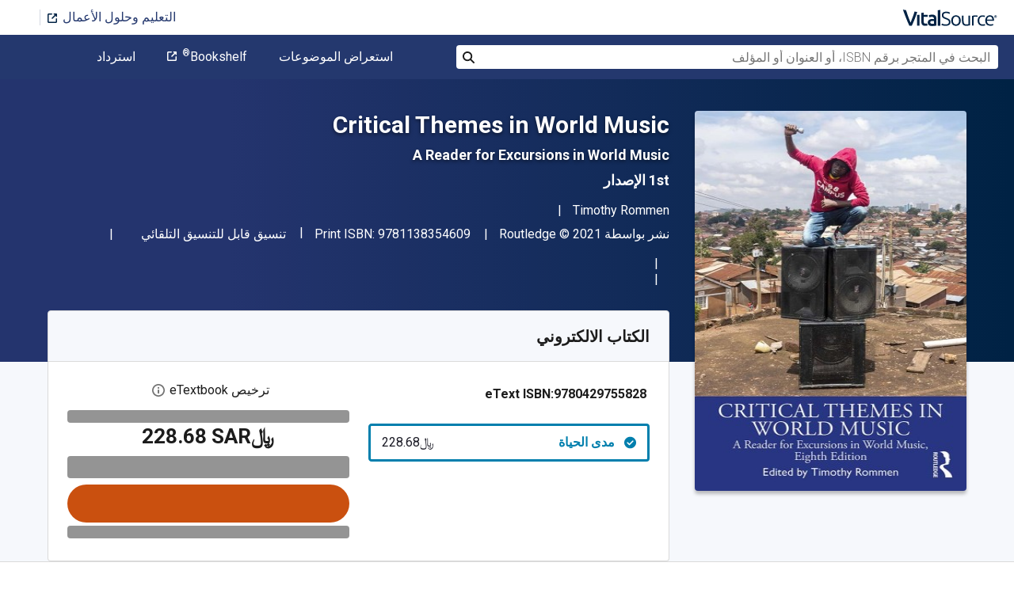

--- FILE ---
content_type: image/svg+xml
request_url: https://www.vitalsource.com/assets/features/icon_study_tools-e32797323512d37b1fec3c3721b1cd36aac32c0ce71dca1611210a7e12825037.svg
body_size: 43
content:
<svg width="29" height="26" viewBox="0 0 29 26" fill="none" xmlns="http://www.w3.org/2000/svg">
<path d="M23.431 3.87986C24.042 3.28071 25.0419 3.27789 25.6557 3.88127C25.954 4.17168 26.1183 4.55796 26.1183 4.9682C26.1183 5.37985 25.954 5.76753 25.6557 6.05935L12.4069 19.0221L10.1793 16.844L23.431 3.87986ZM27.6946 8.05275C28.536 7.22945 29 6.13266 29 4.9682C29 3.80373 28.536 2.70976 27.6946 1.88646C25.9569 0.186285 23.1299 0.186285 21.3922 1.88646L6.10451 16.844L12.4069 23.0089L27.6946 8.05275ZM0.499513 23.6884L4.67805 19.2857C4.73568 19.2293 4.8279 19.2308 4.88265 19.2886L9.51506 23.921C9.55829 23.9647 9.55541 24.0338 9.5093 24.0733L7.433 25.4168C6.90132 25.7876 6.26445 25.9863 5.61173 25.9863H1.61475C0.140735 25.9863 -0.537916 24.7119 0.499513 23.6884Z" fill="#24386E"/>
</svg>


--- FILE ---
content_type: image/svg+xml
request_url: https://www.vitalsource.com/assets/features/icon_offline_access-0102fca65a00911c60d4bb2d07a563696e67b23d8723fabf7be59618e60a8732.svg
body_size: 325
content:
<svg width="29" height="29" viewBox="0 0 29 29" fill="none" xmlns="http://www.w3.org/2000/svg">
<path fill-rule="evenodd" clip-rule="evenodd" d="M21.0717 8.56628C21.1732 7.57222 22.0078 7.14367 22.9793 7.08728C24.4889 8.81278 25.4878 10.9942 25.723 13.4012C25.5764 13.9103 25.4443 14.384 25.3911 14.7288C25.1656 16.2142 23.6817 15.7647 22.4218 14.2793C21.1619 12.7954 20.9541 9.7295 21.0717 8.56628ZM7.26128 16.3496C7.34989 15.6745 7.8445 13.8298 9.01578 13.5607C10.1838 13.2901 11.6693 13.8201 12.4346 14.5C13.1982 15.1783 15.0703 14.3711 16.0483 14.8641C17.023 15.3603 18.1927 17.5643 17.4274 19.0047C16.6637 20.4434 13.514 25.2123 12.8389 25.3911C12.1639 25.5732 11.9351 25.0351 11.8916 22.7843C11.8449 20.5352 11.1199 20.1582 10.1307 20.1308C8.55017 20.0857 7.40789 19.5573 7.13078 18.8935C6.85367 18.2297 7.16944 17.0246 7.26128 16.3496ZM7.8445 11.8497C8.34072 12.5699 7.53033 13.1563 6.5395 12.7503C5.87411 12.4781 4.87361 11.3229 4.14539 10.0372C5.87894 6.03361 9.86644 3.22222 14.5 3.22222C14.9946 3.22222 15.4779 3.26411 15.9548 3.32694C15.8469 4.04067 15.6584 4.91711 15.4924 5.32633C15.2234 6.00139 13.2449 6.67644 12.6134 7.08083C11.9834 7.48683 11.7595 8.70161 11.5339 9.37667C11.3084 10.0501 10.7687 9.78106 10.6801 9.42017C10.5898 9.06089 10.6333 8.70161 10.1403 8.43094C9.64411 8.16189 8.34072 8.43095 7.44011 9.01578C6.5395 9.60222 7.34989 11.1312 7.8445 11.8497ZM14.5 0C6.49117 0 0 6.49117 0 14.5C0 22.5072 6.49117 29 14.5 29C22.5088 29 29 22.5072 29 14.5C29 6.49117 22.5088 0 14.5 0Z" fill="#24386E"/>
</svg>


--- FILE ---
content_type: image/svg+xml
request_url: https://www.vitalsource.com/assets/icon-search-46f11f648d1d31f0c6e2cb45659e3050e6ece9635928661b77fedc406a06b3eb.svg
body_size: 136
content:
<?xml version="1.0" encoding="UTF-8"?>
<svg width="16px" height="16px" viewBox="0 0 16 16" version="1.1" xmlns="http://www.w3.org/2000/svg" xmlns:xlink="http://www.w3.org/1999/xlink">
    <title>Search</title>
    <defs>
        <filter color-interpolation-filters="auto" id="filter-1">
            <feColorMatrix in="SourceGraphic" type="matrix" values="0 0 0 0 0.109804 0 0 0 0 0.109804 0 0 0 0 0.109804 0 0 0 1.000000 0"></feColorMatrix>
        </filter>
    </defs>
    <g id="Symbols-4" stroke="none" stroke-width="1" fill="none" fill-rule="evenodd">
        <g id="Search" transform="translate(-1.000000, -1.000000)" filter="url(#filter-1)">
            <g transform="translate(1.000000, 1.000000)">
                <path d="M6.5,11 C4.019,11 2,8.981 2,6.5 C2,4.019 4.019,2 6.5,2 C8.981,2 11,4.019 11,6.5 C11,8.981 8.981,11 6.5,11 M15.708,14.294 L11.744,10.33 C12.53,9.255 13,7.934 13,6.5 C13,2.91 10.09,5.15143483e-14 6.5,5.15143483e-14 C2.91,5.15143483e-14 5.15143483e-14,2.91 5.15143483e-14,6.5 C5.15143483e-14,10.09 2.91,13 6.5,13 C7.934,13 9.255,12.53 10.33,11.744 L14.294,15.708 C14.684,16.098 15.319,16.098 15.708,15.708 C16.098,15.319 16.098,14.683 15.708,14.294" id="search" fill="#1C1C1C"></path>
            </g>
        </g>
    </g>
</svg>